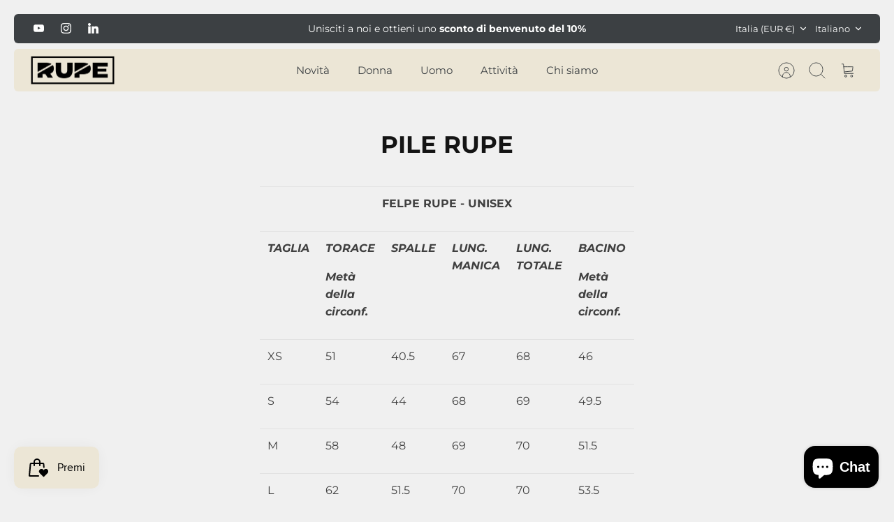

--- FILE ---
content_type: text/css
request_url: https://rupeclothing.it/cdn/shop/t/12/assets/swatches.css?v=155412234761241341271751540377
body_size: -502
content:
[data-swatch="bordeaux"]:not([data-swatch-native]) { --swatch-background-color:#7C2529}[data-swatch="sage green"]:not([data-swatch-native]) { --swatch-background-color:#9EA88F}[data-swatch="verde salvia"]:not([data-swatch-native]) { --swatch-background-color:#9EA88F}[data-swatch="olive green"]:not([data-swatch-native]) { --swatch-background-color:#6E7F5F}[data-swatch="verde oliva"]:not([data-swatch-native]) { --swatch-background-color:#6E7F5F}[data-swatch="giallo"]:not([data-swatch-native]) { --swatch-background-color:#D4A017}[data-swatch="army green"]:not([data-swatch-native]) { --swatch-background-color:#4b5320}[data-swatch="ottanio"]:not([data-swatch-native]) { --swatch-background-color:#006e6d}[data-swatch="yellow"]:not([data-swatch-native]) { --swatch-background-color:#FFFF00}[data-swatch="caramel"]:not([data-swatch-native]) { --swatch-background-color:#8B4000}
